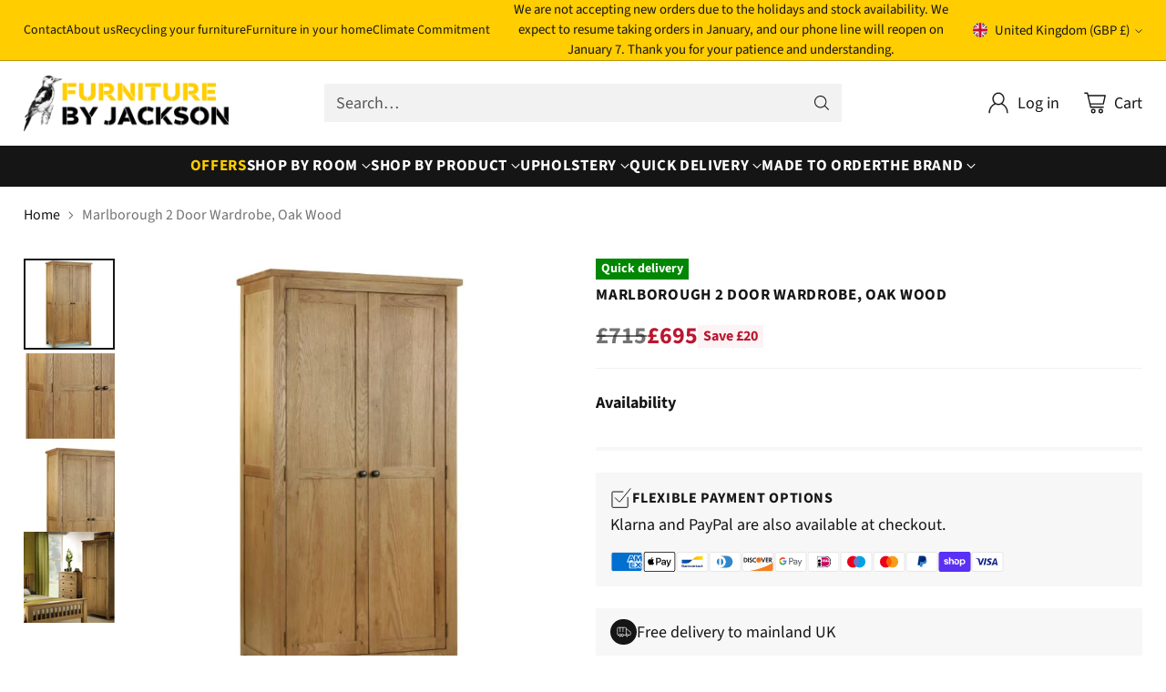

--- FILE ---
content_type: text/css
request_url: https://furniturebyjackson.co.uk/cdn/shop/t/96/assets/theme-deferred.css?v=129465204893757819101730475954
body_size: 2811
content:
/*! PhotoSwipe main CSS by Dmytro Semenov | photoswipe.com */.pswp{--pswp-bg:#000;--pswp-placeholder-bg:#222;--pswp-root-z-index:100000;--pswp-preloader-color:rgba(79, 79, 79, .4);--pswp-preloader-color-secondary:rgba(255, 255, 255, .9);--pswp-icon-color:#fff;--pswp-icon-color-secondary:#4f4f4f;--pswp-icon-stroke-color:#4f4f4f;--pswp-icon-stroke-width:2px;--pswp-error-text-color:var(--pswp-icon-color)}.pswp{position:fixed;top:0;left:0;width:100%;height:100%;z-index:var(--pswp-root-z-index);display:none;touch-action:none;outline:0;opacity:.003;contain:layout style size;-webkit-tap-highlight-color:rgba(0,0,0,0)}.pswp:focus{outline:0}.pswp *{box-sizing:border-box}.pswp img{max-width:none}.pswp--open{display:block}.pswp,.pswp__bg{transform:translateZ(0);will-change:opacity}.pswp__bg{opacity:.005;background:var(--pswp-bg)}.pswp,.pswp__scroll-wrap{overflow:hidden}.pswp__scroll-wrap,.pswp__bg,.pswp__container,.pswp__item,.pswp__content,.pswp__img,.pswp__zoom-wrap{position:absolute;top:0;left:0;width:100%;height:100%}.pswp__img,.pswp__zoom-wrap{width:auto;height:auto}.pswp--click-to-zoom.pswp--zoom-allowed .pswp__img{cursor:zoom-in}.pswp--click-to-zoom.pswp--zoomed-in .pswp__img{cursor:move;cursor:grab}.pswp--click-to-zoom.pswp--zoomed-in .pswp__img:active{cursor:grabbing}.pswp--no-mouse-drag.pswp--zoomed-in .pswp__img,.pswp--no-mouse-drag.pswp--zoomed-in .pswp__img:active,.pswp__img{cursor:zoom-out}.pswp__container,.pswp__img,.pswp__button,.pswp__counter{-webkit-user-select:none;-moz-user-select:none;user-select:none}.pswp__item{z-index:1;overflow:hidden}.pswp__hidden{display:none!important}.pswp__content{pointer-events:none}.pswp__content>*{pointer-events:auto}.pswp__error-msg-container{display:grid}.pswp__error-msg{margin:auto;font-size:1em;line-height:1;color:var(--pswp-error-text-color)}.pswp .pswp__hide-on-close{opacity:.005;will-change:opacity;transition:opacity var(--pswp-transition-duration) cubic-bezier(.4,0,.22,1);z-index:10;pointer-events:none}.pswp--ui-visible .pswp__hide-on-close{opacity:1;pointer-events:auto}.pswp__button{position:relative;display:block;width:50px;height:60px;padding:0;margin:0;overflow:hidden;cursor:pointer;background:none;border:0;box-shadow:none;opacity:.85;-webkit-appearance:none;-webkit-touch-callout:none}.pswp__button:hover,.pswp__button:active,.pswp__button:focus{transition:none;padding:0;background:none;border:0;box-shadow:none;opacity:1}.pswp__button:disabled{opacity:.3;cursor:auto}.pswp__icn{fill:var(--pswp-icon-color);color:var(--pswp-icon-color-secondary)}.pswp__icn{position:absolute;top:14px;left:9px;width:32px;height:32px;overflow:hidden;pointer-events:none}.pswp__icn-shadow{stroke:var(--pswp-icon-stroke-color);stroke-width:var(--pswp-icon-stroke-width);fill:none}.pswp__icn:focus{outline:0}div.pswp__img--placeholder,.pswp__img--with-bg{background:var(--pswp-placeholder-bg)}.pswp__top-bar{pointer-events:none!important}.pswp__top-bar{position:absolute;left:0;top:0;width:100%;height:60px;display:flex;flex-direction:row;justify-content:flex-end;z-index:10}.pswp__top-bar>*{pointer-events:auto;will-change:opacity}.pswp__button--close{margin-right:6px}.pswp__button--arrow{position:absolute;width:75px;height:100px;top:50%;margin-top:-50px}.pswp__button--arrow:disabled{display:none;cursor:default}.pswp__button--arrow .pswp__icn{top:50%;margin-top:-30px;width:60px;height:60px;background:none;border-radius:0}.pswp--one-slide .pswp__button--arrow{display:none}.pswp--touch .pswp__button--arrow{visibility:hidden}.pswp--has_mouse .pswp__button--arrow{visibility:visible}.pswp__button--arrow--prev{right:auto;left:0}.pswp__button--arrow--next{right:0}.pswp__button--arrow--next .pswp__icn{left:auto;right:14px;transform:scaleX(-1)}.pswp__button--zoom{display:none}.pswp--zoom-allowed .pswp__button--zoom{display:block}.pswp--zoomed-in .pswp__zoom-icn-bar-v{display:none}.pswp__preloader{position:relative;overflow:hidden;width:50px;height:60px;margin-right:auto}.pswp__preloader .pswp__icn{opacity:0;transition:opacity .2s linear;animation:pswp-clockwise .6s linear infinite}.pswp__preloader--active .pswp__icn{opacity:.85}@keyframes pswp-clockwise{0%{transform:rotate(0)}to{transform:rotate(360deg)}}.pswp__counter{height:30px;margin-top:15px;margin-left:20px;font-size:14px;line-height:30px;color:var(--pswp-icon-color);text-shadow:1px 1px 3px var(--pswp-icon-color-secondary);opacity:.85}.pswp--one-slide .pswp__counter{display:none}.pswp.pswp--product-lightbox{--pswp-bg:var(--color-background);--pswp-icon-color:var(--color-text);--pswp-icon-color-secondary:var(--color-background);--thumbnail-size:70px;--thumbnail-size-mobile:56px;--thumbnails-height:calc(var(--thumbnail-size) + var(--spacing-3) * 2);--thumbnails-height-mobile:calc( var(--thumbnail-size-mobile) + var(--spacing-3) * 2 )}.pswp.pswp--product-lightbox.pswp--has-thumbnails .pswp__counter{bottom:calc(var(--thumbnails-height-mobile) + var(--spacing-5))}@media (min-width: 720px){.pswp.pswp--product-lightbox.pswp--has-thumbnails .pswp__counter{bottom:calc(var(--thumbnails-height) + var(--spacing-5))}}.pswp.pswp--product-lightbox.pswp--zoomed-in .cross-up{display:none}@media (min-width: 720px){.pswp.pswp--product-lightbox.pswp--zoomed-in .pswp__button--zoom .zoom-icon__text.zoom-in{display:none}}@media (min-width: 720px){.pswp.pswp--product-lightbox.pswp--zoomed-in .pswp__button--zoom .zoom-icon__text.zoom-out{display:block}}@media (min-width: 720px){.pswp.pswp--product-lightbox.pswp--zoomed-in .pswp__thumbnails{box-shadow:none;transform:translateY(100%)}}@media (min-width: 720px){.pswp.pswp--product-lightbox.pswp--zoomed-in .pswp__counter{bottom:var(--spacing-5)}}@media (min-width: 720px){.pswp.pswp--product-lightbox.pswp--ui-visible .pswp__button--arrow{opacity:1}}.pswp.pswp--product-lightbox.pswp--is-single-image .pswp__button--arrow{display:none}.pswp.pswp--product-lightbox.pswp--is-single-image .pswp__counter{visibility:hidden}.pswp.pswp--product-lightbox .pswp__img{background-color:var(--color-background)}.pswp.pswp--product-lightbox .pswp__counter{display:flex;position:fixed;left:50%;bottom:calc(var(--spacing-5) + env(safe-area-inset-bottom,0px));transform:translate(-50%);align-items:center;margin:0;padding:var(--spacing-unit) var(--spacing-3);background-color:var(--color-white);color:var(--color-black);opacity:1;white-space:nowrap;box-shadow:var(--box-shadow-large);transition:bottom .2s ease;font-family:var(--font-body);font-weight:var(--font-body-weight);font-style:var(--font-body-style);line-height:var(--line-height-body);font-size:var(--font-size-body-75);border-radius:30px;text-shadow:none}.pswp.pswp--product-lightbox .pswp__button--close,.pswp.pswp--product-lightbox .pswp__button--arrow--prev,.pswp.pswp--product-lightbox .pswp__button--arrow--next{display:flex;justify-content:center;align-items:center;opacity:1;background-color:var(--color-white);color:var(--color-black);box-shadow:var(--box-shadow-large);border-radius:50%;transition:transform .2s ease}.pswp.pswp--product-lightbox .pswp__button--close:hover,.pswp.pswp--product-lightbox .pswp__button--close:focus,.pswp.pswp--product-lightbox .pswp__button--arrow--prev:hover,.pswp.pswp--product-lightbox .pswp__button--arrow--prev:focus,.pswp.pswp--product-lightbox .pswp__button--arrow--next:hover,.pswp.pswp--product-lightbox .pswp__button--arrow--next:focus{transform:scale(1.1)}.pswp.pswp--product-lightbox .pswp__button--arrow{width:34px;height:34px;margin-top:-17px;opacity:0;transition:opacity .2s ease,transform .2s ease}@media (min-width: 720px){.pswp.pswp--product-lightbox .pswp__button--arrow{width:40px;height:40px;margin-top:-20px}}.pswp.pswp--product-lightbox .pswp__button--arrow .icon{width:16px;height:16px}@media (min-width: 720px){.pswp.pswp--product-lightbox .pswp__button--arrow .icon{width:18px;height:18px}}.pswp.pswp--product-lightbox .pswp__button--arrow--prev{left:var(--spacing-8)}.pswp.pswp--product-lightbox .pswp__button--arrow--prev .icon{margin-right:1px;transform:rotate(90deg)}.pswp.pswp--product-lightbox .pswp__button--arrow--next{right:var(--spacing-8)}.pswp.pswp--product-lightbox .pswp__button--arrow--next .icon{margin-left:1px;transform:rotate(-90deg)}.pswp.pswp--product-lightbox .pswp__button--close{width:43px;height:43px;margin-top:var(--spacing-4);margin-right:var(--spacing-4)}.pswp.pswp--product-lightbox .pswp__button--close .icon{width:16px;height:16px}.pswp.pswp--product-lightbox .pswp__button--zoom{display:flex;justify-content:center;align-items:center;opacity:1;background-color:var(--color-white);color:var(--color-black);box-shadow:var(--box-shadow-large);border-radius:50%;width:34px;height:34px;margin-top:22px;margin-right:11px}@media (min-width: 720px){.pswp.pswp--product-lightbox .pswp__button--zoom{padding:0 var(--spacing-3);gap:var(--spacing-2);width:auto;width:initial;height:32px;border-radius:160px}}.pswp.pswp--product-lightbox .pswp__button--zoom .zoom-icon__text.zoom-in{display:none}@media (min-width: 720px){.pswp.pswp--product-lightbox .pswp__button--zoom .zoom-icon__text.zoom-in{display:block}}.pswp.pswp--product-lightbox .pswp__button--zoom .zoom-icon__text.zoom-out{display:none}.pswp.pswp--product-lightbox .pswp__button--zoom .icon{width:16px;height:16px}.pswp.pswp--product-lightbox .pswp__thumbnails{display:flex;align-items:center;position:absolute;left:0;bottom:env(safe-area-inset-bottom,0px);right:0;padding:var(--spacing-3);box-shadow:0 -1px 0 0 var(--color-border-meta);background-color:var(--color-background);transition:opacity .2s ease,transform .2s ease;overflow:auto;-ms-overflow-style:none;scrollbar-width:none}.pswp.pswp--product-lightbox .pswp__thumbnails::-webkit-scrollbar{display:none}.pswp.pswp--product-lightbox .pswp__thumbnails-inner{display:flex;width:-moz-fit-content;width:fit-content;gap:var(--spacing-3);margin:auto}.pswp.pswp--product-lightbox .pswp__thumbnail{display:flex;position:relative;background:transparent;flex-shrink:0;cursor:pointer}.pswp.pswp--product-lightbox .pswp__thumbnail .image img{height:var(--thumbnail-size-mobile);width:auto}@media (min-width: 720px){.pswp.pswp--product-lightbox .pswp__thumbnail .image img{height:var(--thumbnail-size)}}.pswp.pswp--product-lightbox .pswp__thumbnail--active:after{content:"";position:absolute;top:0;right:0;bottom:0;left:0;border:2px solid var(--color-text)}.pswp--video-lightbox{--pswp-bg:var(--color-overlay);--pswp-icon-color:var(--color-text)}.pswp--video-lightbox .pswp__button--close{display:flex;justify-content:center;align-items:center;opacity:1;background-color:var(--color-background);color:var(--color-text);box-shadow:var(--box-shadow-large);border-radius:50%;transition:transform .2s ease;width:43px;height:43px;margin-top:var(--spacing-4);margin-right:var(--spacing-4)}.pswp--video-lightbox .pswp__button--close .icon{width:16px;height:16px}.pswp--video-lightbox .pswp__button--close:hover,.pswp--video-lightbox .pswp__button--close:focus{transform:scale(1.1)}:not(.shopify-section-group-footer-group)+.shopify-section-group-footer-group{margin-top:auto}.shopify-section.footer__parent{background-color:var(--color-background-footer);overflow:visible}.footer{color:var(--color-text-footer)}.footer a:hover{-webkit-text-decoration:underline;text-decoration:underline;text-underline-offset:.2em;text-decoration-thickness:1px}.footer .image.footer__image{max-width:var(--image-max-width)}.footer .social-icons__heading{margin-top:var(--spacing-8)}.footer .social-icons__heading+.social-icons{margin-top:var(--spacing-3)}.footer .social-icons{margin-top:var(--spacing-8);margin-left:calc(var(--spacing-unit-half) * -1)}.footer .social-icons .icon{width:20px;height:20px;margin:var(--spacing-unit-half)}.footer .social-icons a{color:var(--color-text-footer);opacity:1;transition:opacity .2s ease}.footer .social-icons a:hover{opacity:.5}.footer .payment-icons__icon .icon{display:block}.footer .disclosure__toggle{color:var(--color-text-footer)}.footer .footer-contact-info{display:flex;flex-direction:column;gap:var(--spacing-3)}.footer .footer-contact-info p{display:flex;align-items:center;gap:var(--spacing-2)}.footer.section{padding-top:var(--spacing-8);padding-bottom:var(--spacing-8)}@media (min-width: 960px){.footer.section{padding-top:var(--spacing-10);padding-bottom:var(--spacing-10)}}.footer__groups{display:grid;grid-row-gap:0;row-gap:0;grid-column-gap:var(--spacing-6);-moz-column-gap:var(--spacing-6);column-gap:var(--spacing-6)}@media (min-width: 960px){.footer__groups{display:flex;flex-direction:row;gap:var(--desktop-column-gap)}}.footer__group{width:100%}.footer__group:last-of-type{border-bottom:none}@media (max-width: 959px){.footer__group{grid-column:auto/span 2}.footer__group[data-collapse-on-mobile=true]{border-bottom:1px solid var(--color-background-input);border-top:1px solid var(--color-background-input)}.footer__group[data-collapse-on-mobile=true]+.footer__group[data-collapse-on-mobile=true]{border-top:none}.footer__group[data-block-type=links][data-prev-block-type=links]:not([data-collapse-on-mobile=true]),.footer__group[data-block-type=links][data-next-block-type=links]:not([data-collapse-on-mobile=true]){grid-column:auto/span 1;border-bottom:none}}@media (min-width: 960px){.footer__group{border-bottom:none;flex-basis:content;padding:0;flex-grow:0}.footer__group[data-block-type=newsletter],.footer__group[data-block-type=contact],.footer__group[data-block-type=text]{flex-basis:350px}.footer__group[data-block-type=links]{flex-basis:150px;flex-grow:1}.footer__group[data-block-type=liquid]{flex-basis:250px;flex-basis:var(--custom-content-width, 250px)}}.footer__group:not([data-show-title-on-desktop=true]) .footer__group-content .image.footer__image:first-child,.footer__group:not([data-show-title-on-desktop=true]) .footer__group-content .footer_text:first-child{margin-top:var(--spacing-2)}@media (min-width: 960px){.footer__group:not([data-show-title-on-desktop=true]) .footer__header{display:none}}@media (max-width: 959px){.footer__group[data-block-type=text] .footer__text{margin-bottom:0}}.footer__header{width:100%;display:flex;justify-content:space-between;align-items:center;padding:var(--spacing-4) 0;transition:padding .2s ease;text-align:left;color:var(--color-text-footer)}@media (max-width: 959px){.footer__header.footer__header--collapsed{display:none}}[data-collapse-on-mobile=true] .footer__header{cursor:pointer}.footer__header.open .footer__arrow{opacity:1;transform:rotateX(-180deg);transition:transform .25s,opacity .25s}@media (min-width: 960px){.footer__header{display:none;padding:0;margin-bottom:var(--spacing-4);pointer-events:none}.footer__header:not(button){display:block;pointer-events:all;cursor:auto;cursor:initial}[data-collapse-on-mobile=true] .footer__header{cursor:auto;cursor:initial}}.footer__arrow{display:block;transition:transform .25s;color:var(--color-text-footer);opacity:.7;transform-origin:center}@media (min-width: 960px){.footer__arrow{display:none}}.footer__arrow .icon{width:14px;height:14px;display:flex;align-items:center}.footer__group-content{padding-top:var(--spacing-4);padding-bottom:var(--spacing-5)}[data-collapse-on-mobile=true] .footer__group-content{display:none}.footer__header+.footer__group-content{padding-top:0}@media (min-width: 960px){.footer__group-content{display:block!important}.footer__group-content{padding:0;width:100%}[data-collapse-on-mobile=true] .footer__group-content{display:block!important}}.footer__group-content .footer__follow-on-shop{margin-top:var(--spacing-7);margin-bottom:var(--spacing-3)}.footer__text{margin-bottom:var(--spacing-9)}.footer__text a{-webkit-text-decoration:underline;text-decoration:underline;text-underline-offset:.2em;text-decoration-thickness:1px}.footer__image{margin-top:var(--spacing-6);margin-bottom:var(--spacing-6)}.footer__text+.footer__image{margin-bottom:0}.footer__links{display:flex}.footer__links ul{width:100%;margin:0;padding:0;list-style:none}.footer__links li+li{margin-top:var(--spacing-3)}.footer__links a:hover{-webkit-text-decoration:underline;text-decoration:underline;text-underline-offset:.2em;text-decoration-thickness:1px}.footer__newsletter{color:var(--color-text-footer)}.footer__newsletter .footer__text{margin-top:0;margin-bottom:var(--spacing-5)}.footer__newsletter .form-status__message{margin-bottom:var(--spacing-3)}.footer__newsletter .footer__newsletter-inner{display:flex;gap:var(--spacing-2)}@media (min-width: 960px){.footer__newsletter .footer__newsletter-inner{flex-wrap:wrap}}.footer__newsletter .input[type=email]{border:1px solid var(--color-text-alpha-40);background-color:transparent}@media (min-width: 960px){.footer__newsletter .input[type=email]{flex-basis:100px;flex-grow:1}}.footer__newsletter p{margin:0}.footer__newsletter .newsletter-form{margin-top:var(--spacing-5)}.footer__newsletter .footer__newsletter-button.btn.btn--primary{flex-basis:100px;flex-grow:1;flex-shrink:0;white-space:nowrap}.footer__subfooter-menu{display:flex;flex-direction:row;list-style:none;gap:var(--spacing-4);padding:0;margin:0;opacity:.75}@media (min-width: 960px){.footer__bottom{display:flex;justify-content:space-between;align-items:flex-end}}.footer__bottom-left .disclosure-form{margin-bottom:var(--spacing-3)}.footer__bottom-left .disclosure-form button{height:30px;border:1px solid var(--color-text-alpha-40);padding:0 .66em}@media (max-width: 959px){.footer__bottom-center{margin-top:var(--spacing-8)}}.footer__bottom-right{display:flex;align-items:center;margin-top:var(--spacing-8)}@media (min-width: 960px){.footer__bottom-right{margin-top:0}}.footer__selectors{display:flex}.selectors-form__item+.selectors-form__item{margin-left:var(--spacing-2)}.footer__mobile-social-icons{margin-top:var(--spacing-7);display:block;padding:0 var(--spacing-7)}@media (min-width: 960px){.footer__mobile-social-icons{display:none}}.footer__mobile-social-icons .social-icons:empty{margin-top:50px}.footer__credits{opacity:.75}.footer__credits-additional-text a{-webkit-text-decoration:underline;text-decoration:underline;text-underline-offset:.2em;text-decoration-thickness:1px}.footer__groups+.footer__bottom{margin-top:var(--spacing-8)}@media (min-width: 960px){.footer__groups+.footer__bottom{margin-top:var(--spacing-11)}}@media (min-width: 960px){.footer__bottom+.footer__credits,.footer__mobile-social-icons+.footer__credits{margin-top:var(--spacing-5)}}.section-footer{margin-top:var(--spacing-7);gap:var(--spacing-6);display:flex;flex-direction:column;align-items:center}.section-footer .section-header-footer__button,.section-footer .section-blocks__inline-buttons{margin:0}@media (min-width: 720px){.section-footer[data-children-visible-above-720="0"]{display:none}}@media (max-width: 719px){.section-footer[data-children-visible-below-720="0"]{display:none}}
/*# sourceMappingURL=/cdn/shop/t/96/assets/theme-deferred.css.map?v=129465204893757819101730475954 */


--- FILE ---
content_type: text/javascript; charset=utf-8
request_url: https://furniturebyjackson.co.uk/products/2-door-wardrobe-oak-wood.js
body_size: 787
content:
{"id":9291521163548,"title":"Marlborough  2 Door Wardrobe, Oak Wood","handle":"2-door-wardrobe-oak-wood","description":"\u003cp\u003eCrafted as part of Julian Bowen's Marlborough range, this wardrobe boasts a timeless design and robust build. Fashioned from a blend of solid white oak and oak veneers, the wood is waxed to enhance its durability and highlight the intricate grain patterns.\u003c\/p\u003e\n\u003cp\u003eThe two panelled doors open to reveal a hanging rail and shelf, offering additional storage options. With a sturdy 30mm top, this wardrobe coordinates seamlessly with other Marlborough furniture pieces, available separately.\u003c\/p\u003e\n\u003cp\u003e\u003cstrong\u003eHeight:\u003c\/strong\u003e 190cm\u003cbr\u003e\u003cstrong\u003eDepth:\u003c\/strong\u003e 55cm\u003cbr\u003e\u003cstrong\u003eWidth:\u003c\/strong\u003e 97cm\u003c\/p\u003e\n\u003cp\u003e\u003cstrong\u003eMaterial: \u003c\/strong\u003eOak wood\u003c\/p\u003e\n\u003cp\u003e\u003cspan\u003e\u003cstrong\u003eAssembly: \u003c\/strong\u003ePartial assembly required,\u003c\/span\u003e\u003cspan\u003e doors already fitted and the frame is screwed and glued.\u003c\/span\u003e\u003c\/p\u003e\n\u003cp\u003e\u003cmeta charset=\"UTF-8\"\u003eDiscount bundles are available on each product in the Marlborough range. If you need a different bundle, please \u003ca href=\"https:\/\/furniturebyjackson.co.uk\/pages\/contact\"\u003econtact us.\u003c\/a\u003e\u003c\/p\u003e","published_at":"2024-04-25T17:29:43+01:00","created_at":"2024-04-25T17:29:43+01:00","vendor":"Julian Bowen","type":"Wardrobes","tags":["Price Promise"],"price":69500,"price_min":69500,"price_max":69500,"available":true,"price_varies":false,"compare_at_price":71500,"compare_at_price_min":71500,"compare_at_price_max":71500,"compare_at_price_varies":false,"variants":[{"id":48532830028060,"title":"Default Title","option1":"Default Title","option2":null,"option3":null,"sku":"MAR208","requires_shipping":true,"taxable":true,"featured_image":null,"available":true,"name":"Marlborough  2 Door Wardrobe, Oak Wood","public_title":null,"options":["Default Title"],"price":69500,"weight":0,"compare_at_price":71500,"inventory_management":"shopify","barcode":"5060354910337","requires_selling_plan":false,"selling_plan_allocations":[]}],"images":["\/\/cdn.shopify.com\/s\/files\/1\/0669\/6176\/8732\/files\/2_2d45e32a-4f2e-47ad-b7a7-d004407a9dc5.jpg?v=1714063447","\/\/cdn.shopify.com\/s\/files\/1\/0669\/6176\/8732\/files\/4_ae12df08-1703-404a-96e8-75fcc4edf7fb.jpg?v=1714063447","\/\/cdn.shopify.com\/s\/files\/1\/0669\/6176\/8732\/files\/3_f45ab57b-b849-4126-8c29-1f896dd4f198.jpg?v=1714063447","\/\/cdn.shopify.com\/s\/files\/1\/0669\/6176\/8732\/files\/5_bb9c0ef2-6f0a-41d1-9cd5-515601332956.jpg?v=1714063447"],"featured_image":"\/\/cdn.shopify.com\/s\/files\/1\/0669\/6176\/8732\/files\/2_2d45e32a-4f2e-47ad-b7a7-d004407a9dc5.jpg?v=1714063447","options":[{"name":"Title","position":1,"values":["Default Title"]}],"url":"\/products\/2-door-wardrobe-oak-wood","media":[{"alt":null,"id":37920706756892,"position":1,"preview_image":{"aspect_ratio":1.0,"height":800,"width":800,"src":"https:\/\/cdn.shopify.com\/s\/files\/1\/0669\/6176\/8732\/files\/2_2d45e32a-4f2e-47ad-b7a7-d004407a9dc5.jpg?v=1714063447"},"aspect_ratio":1.0,"height":800,"media_type":"image","src":"https:\/\/cdn.shopify.com\/s\/files\/1\/0669\/6176\/8732\/files\/2_2d45e32a-4f2e-47ad-b7a7-d004407a9dc5.jpg?v=1714063447","width":800},{"alt":null,"id":37920720552220,"position":2,"preview_image":{"aspect_ratio":1.0,"height":800,"width":800,"src":"https:\/\/cdn.shopify.com\/s\/files\/1\/0669\/6176\/8732\/files\/4_ae12df08-1703-404a-96e8-75fcc4edf7fb.jpg?v=1714063447"},"aspect_ratio":1.0,"height":800,"media_type":"image","src":"https:\/\/cdn.shopify.com\/s\/files\/1\/0669\/6176\/8732\/files\/4_ae12df08-1703-404a-96e8-75fcc4edf7fb.jpg?v=1714063447","width":800},{"alt":null,"id":37920712655132,"position":3,"preview_image":{"aspect_ratio":1.0,"height":800,"width":800,"src":"https:\/\/cdn.shopify.com\/s\/files\/1\/0669\/6176\/8732\/files\/3_f45ab57b-b849-4126-8c29-1f896dd4f198.jpg?v=1714063447"},"aspect_ratio":1.0,"height":800,"media_type":"image","src":"https:\/\/cdn.shopify.com\/s\/files\/1\/0669\/6176\/8732\/files\/3_f45ab57b-b849-4126-8c29-1f896dd4f198.jpg?v=1714063447","width":800},{"alt":null,"id":37920734413084,"position":4,"preview_image":{"aspect_ratio":1.0,"height":800,"width":800,"src":"https:\/\/cdn.shopify.com\/s\/files\/1\/0669\/6176\/8732\/files\/5_bb9c0ef2-6f0a-41d1-9cd5-515601332956.jpg?v=1714063447"},"aspect_ratio":1.0,"height":800,"media_type":"image","src":"https:\/\/cdn.shopify.com\/s\/files\/1\/0669\/6176\/8732\/files\/5_bb9c0ef2-6f0a-41d1-9cd5-515601332956.jpg?v=1714063447","width":800}],"requires_selling_plan":false,"selling_plan_groups":[]}